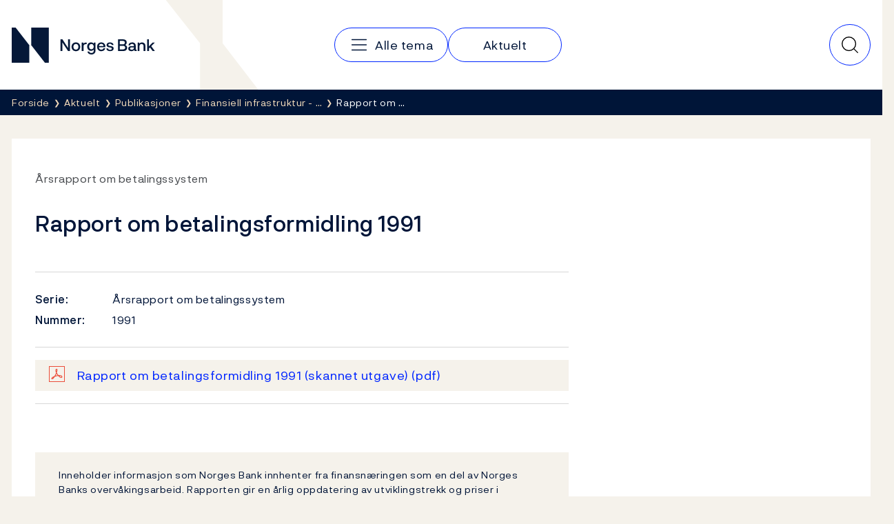

--- FILE ---
content_type: text/html; charset=utf-8
request_url: https://www.norges-bank.no/aktuelt/publikasjoner/Finansiell-infrastruktur---rapport/1991-Rapport-om-betalingsformidling-/
body_size: 7315
content:


<!DOCTYPE html>
<html lang="nb" class="no-js">
    <head>
        <meta charset="utf-8">
        <meta http-equiv="X-UA-Compatible" content="IE=edge">

        

<meta charset="utf-8"/>
<meta name="robots" content="all">
<meta name="description" content="">
<meta name="viewport" content="width=device-width,height=device-height,shrink-to-fit=0">
<meta property="og:type" content="article">
<meta property="og:title" content="Rapport om betalingsformidling 1991">
<meta property="og:description" content="">
<meta property="og:url" content="https://www.norges-bank.no/aktuelt/publikasjoner/Finansiell-infrastruktur---rapport/1991-Rapport-om-betalingsformidling-/">
<meta property="og:locale" content="no">
<meta property="article:published_time" content="01.06.1992 12:00:00">

        
    <meta name="pageid" content="79004" />


        
    


        <title>Rapport om betalingsformidling 1991</title>

        
    <script>(function (H) { H.className = H.className.replace(/\bno-js\b/, 'js') })(document.documentElement)</script>


        <link rel="preload" href="/Static/NorgesBank/Fonts/NorgesBank-Regular.woff2" as="font" type="font/woff2" crossOrigin="anonymous" />
        <link rel="preload" href="/Static/NorgesBank/Fonts/NorgesBank-Medium.woff2" as="font" type="font/woff2" crossOrigin="anonymous" />
        <link rel="preload" href="/Static/NorgesBank/Fonts/NorgesBank-Italic.woff2" as="font" type="font/woff2" crossOrigin="anonymous" />
        <link rel="preload" href="/Static/NorgesBank/Fonts/NorgesBank-Bold.woff2" as="font" type="font/woff2" crossOrigin="anonymous" />


<link href="/dist/norgesbank.a50c2a65.css" rel="stylesheet" />

<link rel="manifest" href="/Static/Favicons/site.webmanifest" />
<link rel="apple-touch-icon" sizes="180x180" href="/Static/Favicons/apple-touch-icon.png" />
<link rel="icon" type="image/png" sizes="32x32" href="/Static/Favicons/favicon-32x32.png" />
<link rel="icon" type="image/png" sizes="16x16" href="/Static/Favicons/favicon-16x16.png" />
<link rel="mask-icon" href="/Static/Favicons/safari-pinned-tab.svg" color="#051838" />
<meta name="msapplication-TileColor" content="#ffffff" />
<meta name="theme-color" content="#ffffff" />



        

<script>
    window.dataLayer = window.dataLayer || [];
    window.dataLayer = [{
        "gtm.whitelist": ['ga','google','ua','hjtc','cl','lcl'],
        "gtm.blacklist": ['html']
    }];
    
    function gtag(){ dataLayer.push(arguments); }
        
    gtag('consent', 'default', {
        'ad_storage': 'denied',
        'ad_user_data': 'denied',
        'ad_personalization': 'denied',
        'analytics_storage': 'denied',
        'wait_for_update': 500
    });

    gtag('set', 'ads_data_redaction', true);
</script>
<script>
    (function (w, d, s, l, i) {
        w[l] = w[l] || []; w[l].push({
            'gtm.start': new Date().getTime(), event: 'gtm.js'
        }); var f = d.getElementsByTagName(s)[0],
            j = d.createElement(s), dl = l != 'dataLayer' ? '&l=' + l : ''; j.async = true; j.src =
                'https://www.googletagmanager.com/gtm.js?id=' + i + dl; f.parentNode.insertBefore(j, f);
    })(window, document, 'script', 'dataLayer', 'GTM-WMMCQPF');
</script>

        

<script async id="CookieConsent" src="https://policy.app.cookieinformation.com/uc.js" data-culture="NB" type="text/javascript" data-consent-sharing-iframe-placement="body" data-gcm-version="2.0"></script>

        



        <link href="/dist/PublicationStart.6f48bdcc.css" rel="stylesheet" />
<link href="/dist/Header.9353aafb.css" rel="stylesheet" />
<link href="/dist/QuickSearch.4a5251c8.css" rel="stylesheet" />
<link href="/dist/BreadCrumb.be297605.css" rel="stylesheet" />
<script nonce="532fd82b-f4b0-4939-b122-42bad2d97e15">
!function(T,l,y){var S=T.location,k="script",D="instrumentationKey",C="ingestionendpoint",I="disableExceptionTracking",E="ai.device.",b="toLowerCase",w="crossOrigin",N="POST",e="appInsightsSDK",t=y.name||"appInsights";(y.name||T[e])&&(T[e]=t);var n=T[t]||function(d){var g=!1,f=!1,m={initialize:!0,queue:[],sv:"5",version:2,config:d};function v(e,t){var n={},a="Browser";return n[E+"id"]=a[b](),n[E+"type"]=a,n["ai.operation.name"]=S&&S.pathname||"_unknown_",n["ai.internal.sdkVersion"]="javascript:snippet_"+(m.sv||m.version),{time:function(){var e=new Date;function t(e){var t=""+e;return 1===t.length&&(t="0"+t),t}return e.getUTCFullYear()+"-"+t(1+e.getUTCMonth())+"-"+t(e.getUTCDate())+"T"+t(e.getUTCHours())+":"+t(e.getUTCMinutes())+":"+t(e.getUTCSeconds())+"."+((e.getUTCMilliseconds()/1e3).toFixed(3)+"").slice(2,5)+"Z"}(),iKey:e,name:"Microsoft.ApplicationInsights."+e.replace(/-/g,"")+"."+t,sampleRate:100,tags:n,data:{baseData:{ver:2}}}}var h=d.url||y.src;if(h){function a(e){var t,n,a,i,r,o,s,c,u,p,l;g=!0,m.queue=[],f||(f=!0,t=h,s=function(){var e={},t=d.connectionString;if(t)for(var n=t.split(";"),a=0;a<n.length;a++){var i=n[a].split("=");2===i.length&&(e[i[0][b]()]=i[1])}if(!e[C]){var r=e.endpointsuffix,o=r?e.location:null;e[C]="https://"+(o?o+".":"")+"dc."+(r||"services.visualstudio.com")}return e}(),c=s[D]||d[D]||"",u=s[C],p=u?u+"/v2/track":d.endpointUrl,(l=[]).push((n="SDK LOAD Failure: Failed to load Application Insights SDK script (See stack for details)",a=t,i=p,(o=(r=v(c,"Exception")).data).baseType="ExceptionData",o.baseData.exceptions=[{typeName:"SDKLoadFailed",message:n.replace(/\./g,"-"),hasFullStack:!1,stack:n+"\nSnippet failed to load ["+a+"] -- Telemetry is disabled\nHelp Link: https://go.microsoft.com/fwlink/?linkid=2128109\nHost: "+(S&&S.pathname||"_unknown_")+"\nEndpoint: "+i,parsedStack:[]}],r)),l.push(function(e,t,n,a){var i=v(c,"Message"),r=i.data;r.baseType="MessageData";var o=r.baseData;return o.message='AI (Internal): 99 message:"'+("SDK LOAD Failure: Failed to load Application Insights SDK script (See stack for details) ("+n+")").replace(/\"/g,"")+'"',o.properties={endpoint:a},i}(0,0,t,p)),function(e,t){if(JSON){var n=T.fetch;if(n&&!y.useXhr)n(t,{method:N,body:JSON.stringify(e),mode:"cors"});else if(XMLHttpRequest){var a=new XMLHttpRequest;a.open(N,t),a.setRequestHeader("Content-type","application/json"),a.send(JSON.stringify(e))}}}(l,p))}function i(e,t){f||setTimeout(function(){!t&&m.core||a()},500)}var e=function(){var n=l.createElement(k);n.src=h;var e=y[w];return!e&&""!==e||"undefined"==n[w]||(n[w]=e),n.onload=i,n.onerror=a,n.onreadystatechange=function(e,t){"loaded"!==n.readyState&&"complete"!==n.readyState||i(0,t)},n}();y.ld<0?l.getElementsByTagName("head")[0].appendChild(e):setTimeout(function(){l.getElementsByTagName(k)[0].parentNode.appendChild(e)},y.ld||0)}try{m.cookie=l.cookie}catch(p){}function t(e){for(;e.length;)!function(t){m[t]=function(){var e=arguments;g||m.queue.push(function(){m[t].apply(m,e)})}}(e.pop())}var n="track",r="TrackPage",o="TrackEvent";t([n+"Event",n+"PageView",n+"Exception",n+"Trace",n+"DependencyData",n+"Metric",n+"PageViewPerformance","start"+r,"stop"+r,"start"+o,"stop"+o,"addTelemetryInitializer","setAuthenticatedUserContext","clearAuthenticatedUserContext","flush"]),m.SeverityLevel={Verbose:0,Information:1,Warning:2,Error:3,Critical:4};var s=(d.extensionConfig||{}).ApplicationInsightsAnalytics||{};if(!0!==d[I]&&!0!==s[I]){var c="onerror";t(["_"+c]);var u=T[c];T[c]=function(e,t,n,a,i){var r=u&&u(e,t,n,a,i);return!0!==r&&m["_"+c]({message:e,url:t,lineNumber:n,columnNumber:a,error:i}),r},d.autoExceptionInstrumented=!0}return m}(y.cfg);function a(){y.onInit&&y.onInit(n)}(T[t]=n).queue&&0===n.queue.length?(n.queue.push(a),n.trackPageView({})):a()}(window,document,{src: "https://js.monitor.azure.com/scripts/b/ai.2.gbl.min.js", crossOrigin: "anonymous", cfg: {disablePageUnloadEvents: ['unload'], instrumentationKey:'043fdb4a-7fcf-423e-9a5e-abf24c664350', disableCookiesUsage: false }});
</script>


        
        

        
        
    </head>
    <body>
    

<!-- Google Tag Manager (noscript) -->
<noscript>
    <iframe title="Google Tag Manager" src="https://www.googletagmanager.com/ns.html?id=GTM-WMMCQPF" height="0" width="0" class="hidden"></iframe>
</noscript>
<!-- End Google Tag Manager (noscript) -->

    <a class="skip-link no-print" href="#main-content">Hopp til innhold</a>

    





<header class="nb-global-head no-print">
    <div class="container">
        <h1 class="visually-hidden">Norges Bank</h1>
        <a href="/" id="logo" class="nb-global-head__logo">
            <span class="kbd-only-focus">
                <img src="/Static/NorgesBank/Vectors/norges-bank-logo.svg" alt="Norges Bank Forside" width="252" height="45" />
            </span>
        </a>
        <div class="nb-global-head__content">
            <svg class="nb-global-head__illustration" aria-hidden="true" xmlns="http://www.w3.org/2000/svg" width="133" height="128" fill="none" viewBox="0 0 133 128">
                <path fill="#F5F2EB" d="m.533 0 48.948 61.886V128h83.203L81.721 61.886V0H.533Z" />
            </svg>

            <button type="button" id="mobileMenuToggler" class="mobile-menu-toggler" aria-expanded="false" aria-controls="mobileMenu" data-toggle aria-label="Hovedmeny">
                <svg xmlns="http://www.w3.org/2000/svg" width="30" height="30" fill="none" aria-hidden="true" viewBox="0 0 30 30">
                    <path stroke-linecap="round" stroke-linejoin="round" stroke-width="1.5" d="M4.688 15h20.625M4.688 7.5h20.625M4.688 22.5h20.625"></path>
                </svg>
            </button>
      
            <div class="nav-and-search" id="mobileMenu">
                <nav class="nav" aria-label="Hovedmeny">
                    <h2 class="visually-hidden">Hovedmeny</h2>
                        <a class="nav__item" href="/tema/">
                            <svg aria-hidden="true" width="30" height="30" viewBox="0 0 30 30" fill="none" xmlns="http://www.w3.org/2000/svg">
                                <path d="M4.6875 15H25.3125" stroke="currentColor" stroke-width="1.5" stroke-linecap="round" stroke-linejoin="round" />
                                <path d="M4.6875 7.5H25.3125" stroke="currentColor" stroke-width="1.5" stroke-linecap="round" stroke-linejoin="round" />
                                <path d="M4.6875 22.5H25.3125" stroke="currentColor" stroke-width="1.5" stroke-linecap="round" stroke-linejoin="round" />
                            </svg>
                            <span class="kbd-only-focus">Alle tema</span>
                        </a>
                        <a class="nav__item" href="/aktuelt/">
                            <span class="kbd-only-focus">Aktuelt</span>
                        </a>

                    <div class="utils small">
                    </div>
                </nav>
                <div class="utils">
                </div>
            </div>
                

<div class="nb-global-head__quick-search" id="epinova-node_198812cf-d296-436b-8df4-0972c8fe63c5"></div>

        </div>
    </div>
</header>


<main id="main-content" class="page-content">


    <nav class="breadcrumb no-print" aria-label="Her er du nå:">
        <div class="container">
            <h2 class="visually-hidden">Her er du nå:</h2>
            <ul class="list-inline breadcrumb__list">

                        <li>
                            <a href="/" title="Forside">
                                <span class="kbd-only-focus">Forside</span>
                            </a>
                        </li>
                        <li>
                            <a href="/aktuelt/" title="Aktuelt">
                                <span class="kbd-only-focus">Aktuelt</span>
                            </a>
                        </li>
                        <li>
                            <a href="/aktuelt/publikasjoner/" title="Publikasjoner">
                                <span class="kbd-only-focus">Publikasjoner</span>
                            </a>
                        </li>
                        <li class="breadcrumb__item-visible-on-mobile">
                            <a href="/aktuelt/publikasjoner/Finansiell-infrastruktur---rapport/" title="Finansiell infrastruktur - rapport">
                                <span class="kbd-only-focus">Finansiell infrastruktur - &#x2026;</span>
                            </a>
                        </li>
                    <li title="Rapport om betalingsformidling 1991" class="breadcrumb__current">
                        <span class="kbd-only-focus">Rapport om &#x2026;</span>
                    </li>
            </ul>
        </div>
    </nav>

    


<div class="container">
    


    <noscript>
        
    <div class="warning-wrapper no-print">
        <div class="panel notification warning">
            <article class="row">
                <div class="col-sm-4 col-lg-3">
                    <div class="warning-icon" aria-hidden="true">!</div>
                    <h2 class="h4">Javascript er skrudd av</h2>
                </div>
                <div class="col-sm-8 col-lg-9">
                    
<p>Pga av dette vil deler av innholdet på dette nettstedet ikke vises.</p>
                </div>
            </article>
        </div>
    </div>

    </noscript>

    

<div class="row">
    <div class="col-lg-12">
        <div class="panel" id="article">
            <div class="panel-body">
<div class='row'><div class='col-md-8'>
                <div class="article publication-start">
                    <div class="sup-title">&#xC5;rsrapport om betalingssystem</div>

                        <h1>Rapport om betalingsformidling 1991</h1>


                    <div class="publication-start__info">
                        
<dl class="micro-defs">
        <dt>Serie: </dt>
        <dd>&#xC5;rsrapport om betalingssystem</dd>
        <dt>Nummer: </dt>
        <dd>1991</dd>
</dl>

    <div class="download-links">
            <p class="download-link download-link--enhanced">
                <span class="file-icon pdf"></span>
                <a href="/globalassets/upload/publikasjoner/betalingssystem/1991/betalingsformidling_1991.pdf?v=09032017122426">
                    Rapport om betalingsformidling 1991 (skannet utgave) <span class="file-type">(pdf)</span>
                </a>
            </p>

    </div>

                    </div>

                </div>

</div></div>                <div class="row">

                    <div class="col-lg-8">
                        
    <div class="disclaimer">
        
<p>Inneholder informasjon som Norges Bank innhenter fra finansnæringen som en del av Norges Banks overvåkingsarbeid. Rapporten gir en årlig oppdatering av utviklingstrekk og priser i betalingsformidlingen. Fortsetter som&nbsp;<a href="/aktuelt/publikasjoner/Finansiell-infrastruktur---rapport/">Finansiell infrastruktur</a>.</p>
<p>ISSN 1504-7865 (trykt). ISSN 1504-7873 (online).</p>
<p>Se også&nbsp;<a href="/tema/statistikk/betalingsstatistikk/">Historisk betalingsstatistikk</a></p>
    </div>

                    </div>
                </div>
            </div>
        </div>

        <div class="large-desktop-only">
            

<div class="meta-container">
        <div class="meta">
            <span class="prop">Publisert</span> 1. juni 1992 <span class="time">12:00</span>
        </div>
    <div class="print no-print">
        <button type="button" onclick="javascript:window.print()">
            Skriv ut
        </button>
    </div>
</div>
        </div>

        <div class="large-desktop-only">
                


<aside class="feedback">
    <div class="feedback__inner">
        <h2 class="feedback__heading" data-feedback-heading>
            Fant du det du lette etter?
            <button class="feedback__trigger" type="button" 
                aria-controls="feedback-02295808-f2b5-41ce-abd2-ca160d1e5854" aria-expanded="false" 
                data-feedback="/api/feedback/79004?language=no">
                Gi oss tilbakemelding
            </button>
        </h2>
        <div aria-live="polite">
            <div class="feedback__content" id="feedback-02295808-f2b5-41ce-abd2-ca160d1e5854" data-feedback-content></div>
            <div class="feedback__message" data-feedback-message>
                <p>Takk for din tilbakemelding!</p>
            </div>
        </div>
    </div>
</aside>

        </div>
    </div>


    <div class="col-lg-12 md-and-down">
        

<div class="meta-container">
        <div class="meta">
            <span class="prop">Publisert</span> 1. juni 1992 <span class="time">12:00</span>
        </div>
    <div class="print no-print">
        <button type="button" onclick="javascript:window.print()">
            Skriv ut
        </button>
    </div>
</div>
            


<aside class="feedback">
    <div class="feedback__inner">
        <h2 class="feedback__heading" data-feedback-heading>
            Fant du det du lette etter?
            <button class="feedback__trigger" type="button" 
                aria-controls="feedback-c8c4ea01-31c9-4a62-a931-0f061cd2573d" aria-expanded="false" 
                data-feedback="/api/feedback/79004?language=no">
                Gi oss tilbakemelding
            </button>
        </h2>
        <div aria-live="polite">
            <div class="feedback__content" id="feedback-c8c4ea01-31c9-4a62-a931-0f061cd2573d" data-feedback-content></div>
            <div class="feedback__message" data-feedback-message>
                <p>Takk for din tilbakemelding!</p>
            </div>
        </div>
    </div>
</aside>

    </div>
</div>
</div>
</main>


<footer class="page-footer">
    <h2 class="sr-only">Footer</h2>
    <div class="page-footer__inner">
        <div class="container">
            <div class="page-footer__columns">
                    <section class="page-footer__column" data-mobile-collapsable>
                            <h3 class="page-footer__heading">
                                    <a href="/tema/">Tema</a>
                            </h3>
                        <button type="button" class="page-footer__toggler" aria-expanded="false" aria-controls="footer-column-0" data-mobile-collapsable-trigger>
                            <span>Tema</span>
                            <img src="/Static/NorgesBank/Vectors/close.svg" alt="" aria-hidden="true" />
                        </button>
                        <ul class="page-footer__items" id="footer-column-0">
                                <li class="page-footer__main-item">
                                    <a href="/tema/">Tema</a>
                                </li>
                                <li>
                                    <a href="/tema/pengepolitikk/">Pengepolitikk</a>
                                </li>
                                <li>
                                    <a href="/tema/finansiell-stabilitet/">Finansiell stabilitet</a>
                                </li>
                                <li>
                                    <a href="/tema/Sedler-og-mynter/">Sedler og mynter</a>
                                </li>
                                <li>
                                    <a href="/tema/markeder-likviditet/">Markeder og likviditet</a>
                                </li>
                                <li>
                                    <a href="/tema/statistikk/">Statistikk</a>
                                </li>
                                <li>
                                    <a href="/tema/Statsgjeld/">Statsgjeld</a>
                                </li>
                                <li>
                                    <a href="/tema/Norges-Banks-oppgjorssystem/">Norges Banks oppgj&#xF8;rssystem</a>
                                </li>
                                <li>
                                    <a href="/tema/Om-Norges-Bank/">Om Norges Bank</a>
                                </li>
                        </ul>
                    </section>
                    <section class="page-footer__column" data-mobile-collapsable>
                            <h3 class="page-footer__heading">
                                    <a href="/aktuelt/">Aktuelt</a>
                            </h3>
                        <button type="button" class="page-footer__toggler" aria-expanded="false" aria-controls="footer-column-1" data-mobile-collapsable-trigger>
                            <span>Aktuelt</span>
                            <img src="/Static/NorgesBank/Vectors/close.svg" alt="" aria-hidden="true" />
                        </button>
                        <ul class="page-footer__items" id="footer-column-1">
                                <li class="page-footer__main-item">
                                    <a href="/aktuelt/">Aktuelt</a>
                                </li>
                                <li>
                                    <a href="/aktuelt/nyheter/">Nyheter</a>
                                </li>
                                <li>
                                    <a href="/aktuelt/publikasjoner/">Publikasjoner</a>
                                </li>
                                <li>
                                    <a href="/aktuelt/kalender/">Kalender</a>
                                </li>
                                <li>
                                    <a href="/bankplassen/">Bankplassen blogg</a>
                                </li>
                                <li>
                                    <a href="https://video.norges-bank.no/" rel="noopener">Video</a>
                                </li>
                        </ul>
                    </section>
                    <section class="page-footer__column" data-mobile-collapsable>
                            <h3 class="page-footer__heading">
                                    <span>Norges Bank</span>
                            </h3>
                        <button type="button" class="page-footer__toggler" aria-expanded="false" aria-controls="footer-column-2" data-mobile-collapsable-trigger>
                            <span>Norges Bank</span>
                            <img src="/Static/NorgesBank/Vectors/close.svg" alt="" aria-hidden="true" />
                        </button>
                        <ul class="page-footer__items" id="footer-column-2">
                                <li>
                                    <a href="/Kontakt/">Kontakt</a>
                                </li>
                                <li>
                                    <a href="/Abonnement/">Abonnement</a>
                                </li>
                                <li>
                                    <a href="/tema/Om-Norges-Bank/faq-om-norges-bank/">Ofte stilte sp&#xF8;rsm&#xE5;l</a>
                                </li>
                                <li>
                                    <a href="/tema/Om-Norges-Bank/karriere/">Ledige stillinger</a>
                                </li>
                        </ul>
                    </section>
            </div>
            <nav class="page-footer__some">
                <h3 class="sr-only">Følg oss:</h3>
                <ul>
                        <li>
                            <a href="https://www.facebook.com/sentralbanken/" target="_blank" rel="noopener" class="page-footer__some-item" aria-label="Følg oss på Facebook">
                                <svg aria-hidden="true" width="32" height="32" viewBox="0 0 32 32" fill="none" xmlns="http://www.w3.org/2000/svg">
                                    <path d="M16 28C22.6274 28 28 22.6274 28 16C28 9.37258 22.6274 4 16 4C9.37258 4 4 9.37258 4 16C4 22.6274 9.37258 28 16 28Z" stroke="#F2DABB" stroke-width="1.5" stroke-linecap="round" stroke-linejoin="round" />
                                    <path d="M21 11H19C18.2044 11 17.4413 11.3161 16.8787 11.8787C16.3161 12.4413 16 13.2044 16 14V28" stroke="#F2DABB" stroke-width="1.5" stroke-linecap="round" stroke-linejoin="round" />
                                    <path d="M12 18H20" stroke="#F2DABB" stroke-width="1.5" stroke-linecap="round" stroke-linejoin="round" />
                                </svg>
                                <span>Facebook</span>
                            </a>
                        </li>
                        <li>
                            <a href="http://twitter.com/NorgesBank" target="_blank" rel="noopener" class="page-footer__some-item" aria-label="Følg oss på X/Twitter">
                                <svg aria-hidden="true" width="28" height="28" viewBox="0 0 28 28" fill="none" xmlns="http://www.w3.org/2000/svg">
                                    <path d="M3 3L11.4707 15.349L3.17941 24.9537H5.01641L12.2821 16.5316L18.0594 24.9537H25L16.1501 12.053L23.9597 3H22.1283L15.3377 10.8671L9.94066 3H3ZM5.19357 4.15546H9.33246L22.8064 23.7982H18.6676L5.19357 4.15546Z" fill="#F2DABB" />
                                </svg>
                                <span>X/Twitter</span>
                            </a>
                        </li>
                        <li>
                            <a href="http://www.youtube.com/user/norgesbank" target="_blank" rel="noopener" class="page-footer__some-item" aria-label="Følg oss på YouTube">
                                <svg aria-hidden="true" width="32" height="32" viewBox="0 0 32 32" fill="none" xmlns="http://www.w3.org/2000/svg">
                                    <path d="M20 16L14 12V20L20 16Z" stroke="#F2DABB" stroke-width="1.5" stroke-linecap="round" stroke-linejoin="round" />
                                    <path d="M3 16C3 19.7194 3.38427 21.9017 3.67638 23.0233C3.75447 23.3296 3.90442 23.6129 4.11382 23.8497C4.32322 24.0866 4.58603 24.2701 4.88049 24.3851C9.0651 25.9932 16 25.949 16 25.949C16 25.949 22.9348 25.9932 27.1195 24.3851C27.4139 24.2701 27.6767 24.0866 27.8861 23.8498C28.0955 23.6129 28.2455 23.3296 28.3236 23.0233C28.6157 21.9017 29 19.7194 29 16C29 12.2805 28.6157 10.0982 28.3236 8.97663C28.2455 8.67031 28.0956 8.387 27.8862 8.15018C27.6768 7.91336 27.414 7.72985 27.1195 7.61484C22.9349 6.00674 16 6.0509 16 6.0509C16 6.0509 9.06518 6.00675 4.88053 7.61482C4.58607 7.72983 4.32325 7.91334 4.11385 8.15016C3.90446 8.38698 3.7545 8.67029 3.67641 8.97661C3.38428 10.0982 3 12.2805 3 16Z" stroke="#F2DABB" stroke-width="1.5" stroke-linecap="round" stroke-linejoin="round" />
                                </svg>
                                <span>YouTube</span>
                            </a>
                        </li>
                        <li>
                            <a href="https://www.linkedin.com/company/norges-bank/" target="_blank" rel="noopener" class="page-footer__some-item" aria-label="Følg oss på LinkedIn">
                                <svg aria-hidden="true" width="32" height="32" viewBox="0 0 32 32" fill="none" xmlns="http://www.w3.org/2000/svg">
                                    <path d="M26 5H6C5.44772 5 5 5.44772 5 6V26C5 26.5523 5.44772 27 6 27H26C26.5523 27 27 26.5523 27 26V6C27 5.44772 26.5523 5 26 5Z" stroke="#F2DABB" stroke-width="1.5" stroke-linecap="round" stroke-linejoin="round" />
                                    <path d="M15 14V22" stroke="#F2DABB" stroke-width="1.5" stroke-linecap="round" stroke-linejoin="round" />
                                    <path d="M11 14V22" stroke="#F2DABB" stroke-width="1.5" stroke-linecap="round" stroke-linejoin="round" />
                                    <path d="M15 17.5C15 16.5717 15.3687 15.6815 16.0251 15.0251C16.6815 14.3687 17.5717 14 18.5 14C19.4283 14 20.3185 14.3687 20.9749 15.0251C21.6313 15.6815 22 16.5717 22 17.5V22" stroke="#F2DABB" stroke-width="1.5" stroke-linecap="round" stroke-linejoin="round" />
                                    <path d="M11 11.25C11.6904 11.25 12.25 10.6904 12.25 10C12.25 9.30964 11.6904 8.75 11 8.75C10.3096 8.75 9.75 9.30964 9.75 10C9.75 10.6904 10.3096 11.25 11 11.25Z" fill="#F2DABB" />
                                </svg>
                                <span>LinkedIn</span>
                            </a>
                        </li>
                        <li>
                            <a href="/RSS/" target="_blank" rel="noopener" class="page-footer__some-item" aria-label="Følg oss på Rss">
                                <span>RSS</span>
                            </a>
                        </li>
                </ul>
            </nav>
        </div>
    </div>

        <div class="page-footer__links">
            <div class="container">
                <ul>
                        <li>
                            <a href="/Personvernerklaering/">Personvern</a>
                        </li>
                        <li>
                            <a href="/Opphavsrett/">Opphavsrett</a>
                        </li>
                        <li>
                            <a href="/bedrageri-og-svindel/">Bedrageri og svindel</a>
                        </li>
                        <li>
                            <a href="https://uustatus.no/nb/erklaringer/publisert/e9a5465d-c58a-4879-a6ef-baf0d5085740" rel="noopener">Tilgjengelighetserkl&#xE6;ring</a>
                        </li>
                </ul>
            </div>
        </div>
</footer>



    <script>window.WebComponents = window.WebComponents || [];
window.WebComponents.push(['epinova-node_198812cf-d296-436b-8df4-0972c8fe63c5', 'React.QuickSearch', {"searchUrl":"/Sok/","language":"no","minQueryLength":2,"suggestions":0,"resources":{"close":"Lukk","quickSearch":"Hurtigs\u00F8k","search":"S\u00F8k"}}]);
</script>
    <script async src="/dist/7858.dc0353fc.js"></script><script async src="/dist/shared.40e2fe03.js"></script>
    <script async src="/dist/components.869fd07f.js"></script>
    
    
<script async src="/dist/404.12d0ec56.js"></script><script async src="/dist/7466.02d9f48f.js"></script><script async src="/dist/2727.35736c25.js"></script><script async src="/dist/norgesbank.1fbea739.js"></script>

    <input type="hidden" value="no" data-vue-culture />

    

    <script async src="/dist/runtime.5f77e5ab.js"></script>
<link href="/dist/Feedback.1790ff87.css" rel="stylesheet" />
<script async src="/dist/Feedback.1c1004e8.js"></script>





<script defer="defer" nonce="532fd82b-f4b0-4939-b122-42bad2d97e15" src="/Util/Find/epi-util/find.js"></script>
<script nonce="532fd82b-f4b0-4939-b122-42bad2d97e15">
document.addEventListener('DOMContentLoaded',function(){if(typeof FindApi === 'function'){var api = new FindApi();api.setApplicationUrl('/');api.setServiceApiBaseUrl('/find_v2/');api.processEventFromCurrentUri();api.bindWindowEvents();api.bindAClickEvent();api.sendBufferedEvents();}})
</script>

    
<script type="text/javascript">
    window.addEventListener('CookieInformationConsentGiven', function(event) {
        if (CookieInformation.getConsentGivenFor('cookie_cat_statistic')) {

            /*<![CDATA[*/
            (function () {
                var sz = document.createElement('script'); sz.type = 'text/javascript'; sz.async = true;
                sz.src = '//siteimproveanalytics.com/js/siteanalyze_6024671.js';
                var s = document.getElementsByTagName('script')[0]; s.parentNode.insertBefore(sz, s);
            })();
            /*]]>*/

        }
    }, false); 
</script>
    </body>
</html>